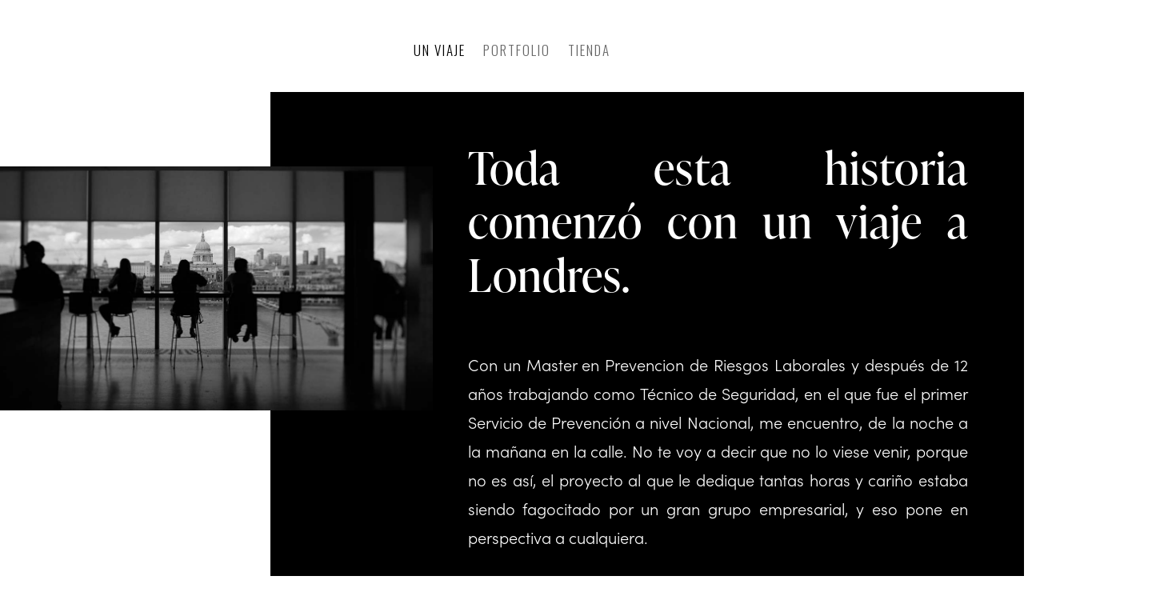

--- FILE ---
content_type: text/css
request_url: https://www.anaimora.com/wp-content/et-cache/149/et-core-unified-149.min.css?ver=1768761335
body_size: 49
content:
h1 strong{line-height:calc(1.5 * (1 + (1 - 2.6)/25));font-family:ivypresto-display!important;font-style:normal;letter-spacing:.02em;text-transform:none;background:linear-gradient(to bottom,#fff 60%,#ffd84a 40%)!important;font-weight:normal!important}.container{font-family:sofia-pro!important;font-size:20px!important;font-weight:300!important;font-style:normal;letter-spacing:0em;text-transform:none;line-height:1.8}h1{font-size:3.5em!important;line-height:calc(1.5 * (1 + (1 - 2.6)/25));font-family:ivypresto-display!important;font-style:normal;letter-spacing:.02em;text-transform:none}h2{font-size:3em!important;font-family:ivypresto-display!important;letter-spacing:.05em;line-height:calc(1.3 * (1 + (1 - 2.3)/25))!important}h3{font-family:ivypresto-display!important;line-height:calc(1.5 * (1 + (1 - 2.3)/25))!important;font-size:calc((2.3 - 1) * 1.2vw + 1rem)!important;font-weight:300!important;font-style:normal!important;letter-spacing:.02em!important;text-transform:none}h4{font-family:Oswald!important;letter-spacing:.12em;text-transform:uppercase;font-weight:400;font-size:14px;line-height:calc(1.5 * (1 + (1 - .9)/25))}li{font-family:sofia-pro!important;font-size:20px!important;font-weight:300!important;font-style:normal;letter-spacing:0em;text-transform:none;line-height:1.8}p{font-family:sofia-pro!important;font-size:20px!important;font-weight:300!important;font-style:normal;letter-spacing:0em;text-transform:none;line-height:1.8}

--- FILE ---
content_type: text/css
request_url: https://www.anaimora.com/wp-content/et-cache/149/et-core-unified-tb-154-deferred-149.min.css?ver=1768761335
body_size: 84
content:
.et_pb_section_1{min-height:1025.9px}.et_pb_section_1.et_pb_section{padding-top:78px;padding-bottom:180px;margin-top:-2px;margin-bottom:-175px;background-color:RGBA(255,216,74,0.97)!important}.et_pb_text_1{padding-left:0px!important;margin-left:-121px!important}.et_pb_text_2{min-height:403px;margin-right:-30%!important}.et_pb_section_2{min-height:212.6px}.et_pb_section_2.et_pb_section{padding-top:65px;padding-bottom:2px;margin-top:100px;margin-bottom:-8px}.et_pb_row_2.et_pb_row{margin-top:-17px!important;margin-right:auto!important;margin-left:auto!important}.et_pb_text_3{min-height:100.6px}.et_pb_button_0_wrapper{margin-right:-1px!important}body #page-container .et_pb_section .et_pb_button_0{color:#000000!important}.et_pb_button_0,.et_pb_button_0:after{transition:all 300ms ease 0ms}@media only screen and (max-width:980px){.et_pb_section_1.et_pb_section{padding-top:50px;padding-bottom:50px}.et_pb_text_1{margin-left:0%!important}body #page-container .et_pb_section .et_pb_button_0:after{display:inline-block;opacity:0}body #page-container .et_pb_section .et_pb_button_0:hover:after{opacity:1}}@media only screen and (max-width:767px){.et_pb_text_1{margin-left:0%!important}body #page-container .et_pb_section .et_pb_button_0:after{display:inline-block;opacity:0}body #page-container .et_pb_section .et_pb_button_0:hover:after{opacity:1}}